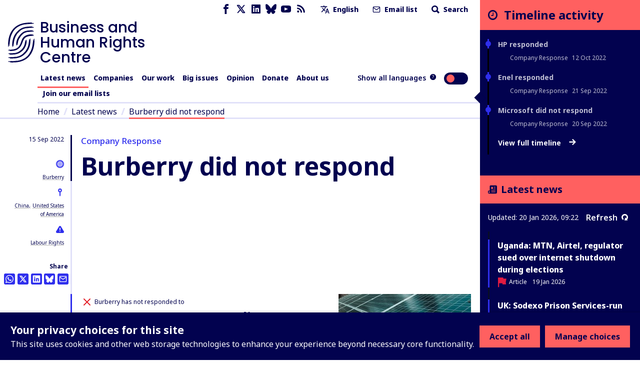

--- FILE ---
content_type: image/svg+xml
request_url: https://www.business-humanrights.org/static/dist/assets/42e17ee4b34854a62a8ec1177cc57ffb.42e17ee4b348.svg
body_size: 6584
content:
<svg xmlns="http://www.w3.org/2000/svg" id="Layer_1" viewBox="370.56 266.92 338.87 511.38">
<defs>
<style>.st0{fill:#02024f}</style>
</defs>
<path d="M688.13 283.03c-2.2-.16-4.4-.41-6.58-.49-20.19-1.08-40.43-.75-61.06.93-20.64 1.69-41.68 4.97-63.23 10.59-15.08 3.94-30.87 9.57-45.76 17.03-14.8 7.63-28.56 17.05-40.35 27.06 14.07-11.76 29.94-21.66 46.9-29.47s34.93-13.67 53.26-17.71c18.36-3.94 36.99-6.24 55.44-7.39 18.48-1.02 36.79-.74 54.62.33-3.62.49-7.58.93-11.88 1.23-2.15.15-4.39.26-6.71.35-2.32.15-4.73.27-7.22.33-24.03.11-47.69 1.89-70.63 6.05-.08-.44-.25-1.3-.33-1.73-4.07.89-8.11 1.77-12.13 2.65-3.98 1.06-7.93 2.11-11.88 3.15-3.98.93-7.8 2.3-11.67 3.49-3.85 1.25-7.75 2.33-11.46 3.87-15.2 5.28-29.49 12.38-43 20.65l-5.02 3.19c-1.69 1.04-3.36 2.12-4.91 3.35l-9.52 7.15c-5.96 5.24-12.07 10.37-17.4 16.35l-4.13 4.36c-1.32 1.51-2.56 3.13-3.84 4.69-2.53 3.16-5.06 6.33-7.61 9.51-2.32 3.34-4.57 6.75-6.85 10.14-1.11 1.72-2.32 3.38-3.35 5.15-1 1.79-2 3.59-3 5.39 1.4-1.89 1-.5.99.06-.08.14-.16.27-.24.4.08-.13.15-.26.24-.4 0 .5.3.38 2.38-3.12-2.09 3.5-2.39 3.62-2.38 3.12l3.07-5.2c1.1-1.68 2.28-3.31 3.41-4.96 2.29-3.29 4.58-6.56 6.86-9.82 2.51-3.09 5.02-6.18 7.52-9.25 1.26-1.53 2.48-3.09 3.76-4.59l4.04-4.25 4.03-4.24 2.01-2.12 2.17-1.95 8.68-7.78c6.17-4.71 12.19-9.61 18.85-13.62l4.88-3.16c1.63-1.04 3.39-1.89 5.08-2.85 3.44-1.82 6.77-3.82 10.29-5.5 3.55-1.62 7.1-3.24 10.66-4.87 3.55-1.64 7.31-2.84 10.97-4.29l5.52-2.09 5.68-1.74c3.81-1.12 7.55-2.43 11.43-3.4 3.88-.95 7.78-1.9 11.69-2.85 3.89-1.02 7.93-1.57 11.9-2.38-24.76 4.75-48.77 12.13-70.6 23.5-21.76 11.41-41.39 26.45-57.47 44.93-16.24 18.67-29.48 39.87-39.2 62.87-1.18 2.89-2.51 5.72-3.58 8.67l-3.11 8.89-1.55 4.45-1.3 4.55-2.61 9.12c-2.96 12.34-5.65 24.86-7.18 37.76-.72 4.35-1.48 13.2-1.95 17.61-2.86 17.61-3.73 35.59-3.93 53.71-2.1-4.55-6.95 13.52-5.31-22.74-.44-.01-1.33-.04-1.77-.05-1.6 18.13-3.71 30.63-5.84 34-2.08 3.36-4.04-2.27-4.65-20.55-.59-20.56.34-44.98 4.17-70.42 3.68-25.45 11.12-51.72 21.18-75.72 14.99-34.79 37.35-66.66 67.62-90.44 20.88-15.99 45.28-28.93 70.89-37.6 25.65-8.57 52.22-13.31 77.59-15.11 4.61-.36 10.07-1.03 15.83-1.34 2.88-.21 5.83-.43 8.78-.64 2.95-.25 5.9-.43 8.78-.49 5.76-.2 11.23-.37 15.84-.42 4.6.11 8.34.31 10.64.66 6.6.69 6.83 1.64 5.81 2.68-30.08-.68-60.22.83-89.72 5.48-18.08 2.89-36.05 6.97-53.59 12.75-17.49 5.94-34.46 13.7-50.36 23.46 15.65-9.38 32.42-17.12 49.92-23.05 17.53-5.84 35.65-10.09 54.04-13.16 29.46-4.43 59.22-5.59 88.76-4.64-1.1.89-2.14 1.83-.36 2.72 0 0 2.28.02 5.12.04 2.84.11 6.25.25 8.52.34 18.11 2.94 13.29 5.85 4.23 7.7-2.35.35-4.99.74-7.79 1.15Z" class="st0"/>
<path d="M690.23 333.43c-1.84-.12-3.68-.25-5.49-.37-8.42-.52-16.82-.43-25.3-.55-4.23.08-8.46.25-12.72.39-2.13.08-4.26.15-6.41.23-2.14.1-4.26.32-6.41.48-17.18 1.1-34.63 3.59-52.4 8.1-12.44 3.13-25.36 8.02-37.18 14.92-11.85 6.85-22.45 15.71-31.76 24.66 11.18-10.47 23.45-19.8 37.06-26.85 13.57-7.11 28.35-11.95 43.47-15.19 15.15-3.22 30.69-4.57 46.01-5.43 7.71-.14 15.34-.41 22.93-.26 7.61.26 15.11.3 22.56.87-6.05.84-13.17 1.96-21.51 2-20 .12-39.69 1.14-58.66 4.26-.08-.44-.23-1.3-.31-1.73-13.48 2.7-26.36 6.27-38.62 10.9-12.29 4.62-23.61 11-34.19 18.63-10.57 7.67-20.28 16.76-29.49 26.68-2.27 2.53-4.54 5.07-6.81 7.61-2.2 2.58-4.23 5.23-6.34 7.86l-3.13 3.98c-1 1.36-1.9 2.79-2.86 4.19-1.86 2.83-3.8 5.62-5.57 8.52 1.25-1.5.91-.34.94.15-.07.11-.13.22-.2.33.06-.11.13-.21.2-.33.02.45.25.33 2.23-2.4-1.98 2.73-2.2 2.84-2.23 2.4 1.91-2.74 3.81-5.46 5.7-8.17.97-1.34 1.86-2.74 2.88-4.03l3.13-3.84c2.1-2.55 4.11-5.12 6.27-7.64l6.7-7.45c9.02-9.74 18.4-18.75 28.6-26.42 20.23-15.65 44.57-24.4 70.97-28.83-20.44 3.64-40.02 9.75-57.14 20.11l-6.35 4c-2.11 1.34-4.06 2.95-6.11 4.4-4.13 2.84-7.85 6.35-11.75 9.55-7.48 6.94-14.76 14.19-21.66 22.11-13.75 15.41-25.56 32.15-34.14 50.94-8.56 18.72-14.55 38.85-17.61 60.01-.25 1.8-.72 4.49-1.05 7.22-.3 2.73-.61 5.46-.81 7.28-2.83 14.47-3.77 29.36-3.99 44.37-2.09-3.79-6.97 11.2-5.28-18.92-.44-.02-1.33-.05-1.77-.07-1.64 15.05-3.74 25.45-5.86 28.25-2.07 2.78-4.06-1.89-4.65-17.15-.58-17.16.49-37.63 4.12-58.89 3.78-21.25 10.52-43.14 19.62-63 6.75-14.4 15.22-27.97 24.95-40.5l7.54-9.2 7.82-8.59c5.36-5.64 10.91-11.17 16.9-16.36 16.25-14.38 36.3-27.22 57.94-34.78 21.63-7.63 44.04-11.02 65.19-12.11 3.85-.18 8.41-.77 13.2-1 4.78-.29 9.82-.59 14.61-.88 9.57-.4 18.17-.38 22 .2 5.48.61 5.68 1.65 4.84 2.66-24.99-.25-50.03.6-74.7 4.13-15.11 2.21-30.28 5.17-44.93 10.47-14.64 5.22-28.7 12.56-41.39 21.69a175.4 175.4 0 0 1 41.03-21.33c14.64-5.29 29.92-8.47 45.29-10.83 24.64-3.31 49.36-3.83 73.91-3.3-.9.89-1.77 1.81-.28 2.72 0 0 7.56.14 11.35.2 15.09 2.49 11.14 5.51 3.62 7.59-1.96.41-4.16.87-6.48 1.35Z" class="st0"/>
<path d="M692.63 382.96c-1.4-.12-2.81-.24-4.19-.35-6.44-.53-12.83-.52-19.31-.68-3.24-.1-6.45.08-9.71.13-3.24.11-6.53.1-9.79.33-13.09.72-26.42 2.18-40.07 5-9.63 1.72-19.5 5.21-28.65 9.97-9.17 4.76-17.47 11.01-24.74 17.53 8.72-7.62 18.28-14.21 28.81-18.99 10.51-4.83 21.9-7.91 33.49-9.91 23.23-4.03 47.19-3.72 69.85-2.01-4.62.89-10.06 1.86-16.41 1.89-15.24-.11-30.29.23-44.73 2.27-.07-.44-.19-1.31-.26-1.74-20.56 3.68-39.52 9.14-55.92 19.85-8.18 5.37-15.69 11.99-22.82 19.34-3.58 3.63-7 7.6-10.4 11.55-1.6 2.03-3.21 4.06-4.84 6.12-.79 1.03-1.59 2.06-2.39 3.1-.74 1.07-1.48 2.15-2.22 3.23 1.09-1.04.84-.11.88.31l-.18.24.18-.24c.03.37.29.36 1.85-1.7-1.57 2.06-1.82 2.07-1.85 1.7l2.3-3.07 2.45-2.96c1.63-1.97 3.25-3.93 4.87-5.88 3.4-3.82 6.77-7.7 10.28-11.25 6.97-7.18 14.14-13.84 22.04-19.16 7.88-5.35 16.41-9.52 25.5-12.68 2.3-.72 4.61-1.45 6.93-2.18 2.36-.64 4.78-1.14 7.17-1.72l3.61-.84 3.71-.61c2.47-.41 4.96-.82 7.45-1.23-15.65 2.19-30.49 6.37-43.67 13.4l-2.49 1.28-2.38 1.49-4.75 2.97-4.54 3.36-2.27 1.68-2.17 1.86-4.35 3.71-4.19 4.01c-2.84 2.59-5.45 5.6-8.19 8.39-10.8 11.74-20.74 23.95-28.88 37.36l-3.03 5.03-2.74 5.17-1.37 2.59-1.22 2.66-2.43 5.33c-2.98 7.21-5.43 14.66-7.31 22.34-.56 2.64-1.73 7.92-2.08 10.63-3.07 10.54-4.2 21.74-4.45 33.09-1.08-1.45-2.78.65-4.05.27-.64-.2-1.16-1.01-1.41-3.22-.26-2.21-.27-5.81.29-11.51-.44-.03-1.33-.08-1.77-.11-1.8 11.44-3.86 19.4-5.98 21.54-2.05 2.12-4.1-1.44-4.61-13.28-.2-6.66-.02-13.98.83-21.73.76-7.74 2.26-15.91 4.48-24.09 4.29-16.48 12.07-32.61 20.61-46.98 6.37-10.38 13.49-20.21 21.32-29.29 7.74-8.99 16-17.72 25.64-25.49 6.51-5.42 14-10.22 21.7-14.64l5.99-2.99c1.01-.49 1.99-1.02 3.01-1.46l3.1-1.26 6.21-2.5 6.34-2.01c16.96-5.21 34.23-7.19 50.46-7.52 5.97-.34 13.97-.79 21.31-1.2 7.32-.17 13.91-.22 16.83.42 4.19.69 4.34 1.65 3.69 2.69-19.11-.29-38.25.12-57.22 2.34-11.64 1.14-23.33 3.27-34.79 6.71-11.46 3.41-22.68 8.4-32.91 14.99 10.1-6.29 21.19-11.21 32.63-14.66 11.44-3.5 23.23-5.74 35.06-7.03 18.95-2 37.83-2.09 56.61-1.5-.7.89-1.36 1.82-.23 2.72 0 0 5.78.11 8.67.17 11.52 2.44 8.47 5.48 2.71 7.58-1.47.42-3.12.9-4.95 1.37ZM386.54 761.47c2.19.22 4.39.52 6.57.66 20.16 1.6 40.39 1.8 61.07.64 20.67-1.16 41.79-3.89 63.48-8.95 15.17-3.55 31.1-8.77 46.18-15.84 14.99-7.25 28.99-16.31 41.03-26.01-14.37 11.39-30.49 20.88-47.64 28.25-17.16 7.37-35.27 12.77-53.7 16.33-18.45 3.47-37.14 5.28-55.62 5.96-18.5.54-36.79-.21-54.59-1.73 3.63-.4 7.6-.73 11.91-.92 2.15-.1 4.4-.15 6.72-.18 2.32-.09 4.73-.15 7.23-.15 24.02.51 47.72-.66 70.76-4.23l.28 1.74c4.09-.78 8.15-1.56 12.2-2.33 4-.95 7.99-1.9 11.96-2.85 4.01-.83 7.86-2.09 11.75-3.19 3.88-1.15 7.81-2.13 11.55-3.57 15.33-4.89 29.8-11.61 43.52-19.54l5.1-3.06c1.72-1 3.41-2.03 4.99-3.23l9.7-6.9c6.09-5.08 12.33-10.05 17.81-15.9l4.24-4.25c1.36-1.48 2.64-3.06 3.96-4.59 2.61-3.09 5.22-6.2 7.85-9.31 2.41-3.28 4.75-6.63 7.11-9.96 1.16-1.69 2.4-3.32 3.49-5.06 1.04-1.76 2.09-3.53 3.14-5.31-1.45 1.85-1.01.48-.99-.08.09-.14.17-.27.25-.39-.08.13-.16.26-.25.39.02-.51-.29-.38-2.46 3.06 2.18-3.44 2.49-3.56 2.46-3.06l-3.2 5.12c-1.14 1.65-2.36 3.25-3.54 4.87-2.38 3.22-4.75 6.44-7.11 9.64-2.59 3.03-5.18 6.05-7.75 9.06-1.3 1.5-2.56 3.03-3.88 4.49l-4.15 4.15-4.14 4.14-2.07 2.07-2.22 1.89c-2.96 2.52-5.92 5.04-8.87 7.56-6.29 4.55-12.43 9.29-19.19 13.13l-4.96 3.04c-1.66 1-3.44 1.81-5.15 2.72-3.48 1.73-6.87 3.65-10.43 5.23-3.59 1.53-7.18 3.06-10.78 4.59-3.59 1.54-7.38 2.65-11.07 4l-5.58 1.95-5.72 1.6c-3.83 1.02-7.61 2.24-11.51 3.11-3.91.85-7.82 1.7-11.76 2.55-3.91.92-7.96 1.36-11.96 2.07 24.87-4.11 49.07-10.87 71.18-21.68 22.05-10.85 42.06-25.38 58.61-43.44 16.72-18.24 30.49-39.09 40.81-61.84 1.25-2.86 2.66-5.65 3.8-8.57l3.34-8.81 1.67-4.41 1.42-4.52c.95-3.01 1.9-6.03 2.85-9.05 3.28-12.26 6.28-24.71 8.15-37.56.83-4.33 1.82-13.16 2.4-17.55 3.31-17.53 4.65-35.48 5.32-53.59 1.98 4.6 7.3-13.34 4.72 22.87.44.03 1.33.07 1.77.1 2.07-18.09 4.5-30.53 6.71-33.84 2.17-3.3 3.98 2.38 4.12 20.66.06 20.57-1.5 44.95-5.98 70.28-4.33 25.35-12.45 51.42-23.12 75.15-15.88 34.39-39.06 65.67-69.92 88.67-21.28 15.45-46.01 27.76-71.83 35.76-25.86 7.91-52.55 11.96-77.95 13.1-4.62.24-10.1.77-15.86.94-2.88.14-5.84.28-8.79.42-2.96.17-5.91.28-8.79.27-5.76.06-11.24.08-15.85.01-4.6-.23-8.33-.52-10.62-.93-6.58-.86-6.79-1.81-5.74-2.83 30.05 1.45 60.22.73 89.83-3.17 18.15-2.42 36.22-6.04 53.9-11.36 17.63-5.49 34.8-12.81 50.95-22.15-15.89 8.97-32.85 16.28-50.49 21.75-17.67 5.38-35.89 9.17-54.36 11.76-29.57 3.67-59.34 4.06-88.85 2.35 1.12-.87 2.19-1.77.43-2.71l-5.12-.18c-2.84-.19-6.24-.41-8.51-.56-18.03-3.4-13.14-6.19-4.03-7.81 2.36-.29 5-.61 7.82-.95Z" class="st0"/>
<path d="M385.74 711.01c1.83.17 3.67.34 5.48.51 4.21.4 8.4.54 12.61.69l12.67.41c4.23.01 8.46-.09 12.72-.15 4.26-.05 8.55-.12 12.83-.47 4.29-.29 8.61-.57 12.96-.86 4.32-.5 8.67-1 13.07-1.51 8.74-1.26 17.64-2.67 26.55-4.89 12.51-2.92 25.67-7.33 37.67-14.02 12.08-6.53 23.12-14.83 32.8-23.37-11.6 10-24.3 18.8-38.17 25.44-13.85 6.69-28.76 11.22-43.96 14.21-3.82.65-7.65 1.3-11.46 1.95-3.84.51-7.72.86-11.56 1.29l-5.76.59-5.8.3-11.54.57c-7.71-.03-15.34.13-22.93-.19l-11.33-.57c-3.75-.19-7.48-.39-11.2-.79 1.51-.2 3.1-.37 4.75-.54 1.65-.21 3.37-.4 5.17-.55 3.59-.31 7.46-.48 11.62-.44 19.99.28 39.69-.41 58.74-3.21l.28 1.74c13.51-2.57 26.5-5.84 38.96-10.16 12.34-4.57 24.02-10.38 34.93-17.62 10.91-7.22 21.05-15.82 30.55-25.48 2.44-2.32 4.71-4.9 7.06-7.36l3.48-3.76 3.24-3.87c2.14-2.61 4.36-5.16 6.4-7.86 1.92-2.77 3.85-5.55 5.81-8.37-1.35 1.41-.96.28-.95-.21.08-.11.16-.21.23-.31-.07.1-.15.2-.23.31.01-.43-.28-.37-2.29 2.32 2.01-2.69 2.31-2.76 2.29-2.32-1.98 2.69-3.94 5.36-5.9 8.02-2.08 2.58-4.28 5.05-6.41 7.56l-3.21 3.75-3.44 3.66c-2.32 2.4-4.56 4.93-6.94 7.21-9.28 9.5-19.11 17.98-29.65 25.24-10.56 7.2-21.81 13.27-33.93 17.63-2.98 1.2-6.14 2-9.21 3.03l-4.64 1.46-4.78 1.13c-3.2.72-6.36 1.59-9.62 2.21-3.28.55-6.56 1.11-9.87 1.66 20.56-3.24 40.2-9.25 57.89-18.83 17.54-9.87 33.12-23.05 47.44-38.29l5.39-5.7c1.76-1.91 3.35-3.88 5.04-5.81l5-5.83 4.56-6.16c1.48-2.08 3.15-4.04 4.48-6.22l4.12-6.47 2.07-3.24 1.83-3.38 3.67-6.76c1.21-2.26 2.17-4.66 3.27-6.98 1.03-2.36 2.25-4.63 3.09-7.08 1.83-4.83 3.77-9.63 5.19-14.65 3.2-9.9 5.43-20.22 7.15-30.74.28-1.8.69-4.5 1.11-7.2.31-2.73.63-5.46.83-7.28 2.92-14.46 3.93-29.38 4.43-44.49 2.05 3.84 7.1-11.09 5.03 19.06l1.77.08c3.4-30.17 9.91-41.23 10.64-10.96.29 17.09-.73 37.56-4.6 58.86-4.04 21.26-11 43.29-21.07 62.79-1.91 3.5-3.63 7.12-5.71 10.52l-6.34 10.15c-4.64 6.46-9.19 13.05-14.52 18.94-5.14 6.18-10.46 11.65-15.99 17.17-2.84 2.7-5.59 5.45-8.53 8.07-2.99 2.58-5.95 5.18-9.01 7.69-17.07 13.51-37.24 25.78-59.1 32.64-21.73 7.17-44.19 10.27-65.39 10.99-3.86.11-8.43.65-13.23.77l-14.65.61c-9.59.2-18.21 0-22.03-.67-5.48-.73-5.65-1.78-4.79-2.77 25.01.83 50.11.42 74.85-2.74 15.15-1.95 30.39-4.64 45.11-9.68 14.73-4.87 28.98-11.68 42.04-20.27-12.88 8.25-26.96 14.99-41.67 19.92-14.7 5.09-30.07 7.91-45.48 10.04-24.72 2.94-49.48 3.01-74.05 1.92.93-.86 1.81-1.77.34-2.71l-11.35-.48c-15.04-2.85-11.01-5.78-3.43-7.68 1.97-.36 4.18-.77 6.51-1.19Z" class="st0"/>
<path d="M384.76 661.44c1.42.15 2.84.31 4.24.46 6.52.69 13.01.77 19.58 1.07 3.28.14 6.55.01 9.85.01 3.29-.08 6.63.03 9.94-.21 13.31-.53 26.85-2 40.79-4.72 9.83-1.67 19.96-5.07 29.53-9.57 9.57-4.53 18.54-10.27 26.45-16.4-9.54 7.03-19.74 13.16-30.67 17.77-10.94 4.6-22.58 7.62-34.39 9.57-23.68 3.92-47.99 3.41-70.93 1.14 4.71-.76 10.24-1.66 16.68-1.56 15.45.36 30.72.19 45.43-1.76.06.44.18 1.31.25 1.74 20.93-3.61 40.35-9.02 57.86-19.08 8.72-5.06 17-11.12 24.98-17.9 3.99-3.39 7.9-6.98 11.78-10.69 1.92-1.84 3.58-3.72 5.38-5.6 1.82-1.83 3.42-3.87 4.99-5.93-1.14.96-.84.06-.86-.36l.19-.22-.19.22c0-.37-.27-.37-1.93 1.55 1.67-1.93 1.92-1.92 1.93-1.55l-2.45 2.89c-.84.94-1.76 1.8-2.64 2.7-1.81 1.78-3.45 3.56-5.37 5.34-3.87 3.57-7.73 7.08-11.63 10.4-7.81 6.66-15.78 12.72-24.2 17.83-8.47 5.01-17.42 8.98-26.82 12.06-2.38.7-4.76 1.41-7.15 2.11-2.41.64-4.9 1.11-7.35 1.68l-3.69.82-3.78.6c-2.53.39-5.06.79-7.61 1.18 15.93-2.12 31.13-6.25 45.03-12.97 13.99-6.57 26.44-16.19 38.57-26.87 3.04-2.64 6.04-5.48 9.05-8.21l4.1-4.12c1.36-1.38 2.79-2.7 4-4.21 2.51-2.94 5.12-5.81 7.32-9.01 1.12-1.58 2.37-3.07 3.4-4.72l3.12-4.93c1.1-1.61 1.96-3.37 2.9-5.08.9-1.74 1.93-3.4 2.73-5.2 1.64-3.58 3.36-7.12 4.7-10.87 1.54-3.66 2.65-7.52 3.92-11.32 1.04-3.9 2.23-7.76 3.03-11.78.29-1.36.79-3.39 1.17-5.45.37-2.07.74-4.14.98-5.52 3.17-10.87 4.65-22.28 5.23-33.8 1.04 1.5 2.8-.58 4.05-.16 1.22.42 2.09 3.41.68 15.01l1.76.16c2.13-11.58 4.43-19.61 6.61-21.74 2.1-2.12 4.06 1.59 4.22 13.63.07 13.52-1.73 29.56-5.79 46.1-4.26 16.49-10.94 33.43-20.02 48.28-6.56 10.8-14.56 20.83-23.78 29.48-8.75 8.17-17.92 16.12-28.2 23.1-7 4.85-14.68 9.26-22.65 13.26-4.09 1.81-8.09 3.86-12.34 5.31l-6.31 2.36-6.43 1.91c-17.19 4.99-34.76 6.98-51.29 7.14-6.03.34-14.23.58-21.72.93-7.46.06-14.17-.04-17.13-.73-4.25-.76-4.38-1.75-3.7-2.76 19.44.72 38.94.55 58.25-1.56 5.94-.44 11.84-1.48 17.77-2.37 2.96-.51 5.89-1.23 8.83-1.84 1.47-.34 2.96-.59 4.41-1l4.37-1.25c11.65-3.27 23.08-7.91 33.75-13.89-21.11 11.45-45.07 17.98-69.13 20.36-19.28 1.89-38.52 1.73-57.61.74.73-.87 1.42-1.79.29-2.71 0 0-5.87-.25-8.81-.38-11.65-2.72-8.47-5.68-2.58-7.65 1.5-.39 3.19-.82 5.06-1.25Z" class="st0"/>
<path d="M385.06 615.56c1.83.12 3.66.25 5.47.37 16.58 1 32.91.97 49.24-1.83 16.27-2.75 32.47-8.18 47.37-17.67 5.22-3.29 10.4-7.13 15.09-11.69 2.45-2.17 4.61-4.69 6.88-7.1 1.11-1.24 2.11-2.58 3.17-3.86 1.04-1.3 2.12-2.58 3.05-3.98 7.88-10.86 13.82-23.01 18.41-34.87-5.71 13.91-12.67 27.4-22.26 38.93-9.32 11.7-21.18 21.17-34.32 28-13.22 6.75-27.75 10.63-42.39 12.38-14.69 1.77-29.4 1.39-44.07.33 5.99-.94 12.98-1.67 20.97-1.94 9.63-.11 19.07-.8 28.23-2.37 9.16-1.53 18.06-3.88 26.41-7.31.17.41.51 1.22.68 1.62 23.83-10.51 42.77-28.16 55.25-50.57 12.97-21.97 17.98-49.09 31.44-75.61-1.2 1.74-.93.47-.97-.06.07-.13.13-.25.2-.37-.06.12-.13.24-.2.37-.03-.47-.32-.35-2.07 2.93 1.75-3.28 2.04-3.4 2.07-2.93-14.06 25.94-18.82 52.81-31.09 74.37-11.78 22.03-30.07 39.85-53.4 49.45 18.1-7.49 33.28-20.27 44.54-36.17 5.65-7.95 10.36-16.63 14.32-25.73 3.9-9.16 7.18-18.97 10.77-29.02 3.62-10.03 7.48-20.34 12.78-30.37 5.19-10.04 11.92-19.75 20.29-28.12s18.38-15.11 28.97-20.16c10.62-5.06 21.84-8.44 33.15-10.7 1.92-.48 4.82-.86 7.72-1.37 2.9-.52 5.8-.89 7.73-1.08 15.62-.54 30.88-.38 46.07.12-1.93 1.03.86 2.81.33 4.06-.26.63-1.33 1.12-4.21 1.33-2.88.34-7.56.28-15.06.19 0 .44.03 1.33.03 1.77 14.96.87 25.02 3.72 27.65 5.82 2.66 2.24-2.12 3.82-16.61 4.36-4.07.21-8.32.25-12.66.57-2.18.12-4.39.23-6.62.35-2.22.19-4.48.38-6.75.57-9.1.8-18.57 1.94-27.9 4.1-18.64 4.11-37.01 12.29-49.07 25.97-9.01 9.66-15.48 21.66-20.85 34.74-5.43 13.08-9.79 27.26-16.09 41.56-4.48 9.81-9.65 19.75-16.11 29.07-6.42 9.34-14.1 18.1-22.93 25.59-8.81 7.51-18.72 13.7-29.08 18.34-10.39 4.6-21.19 7.59-31.78 9.38-7.68 1.43-18.24 3.05-27.84 3.69-9.6.7-18.17.63-21.93-.07-5.41-.69-5.58-1.66-4.75-2.69 24.54.71 50.03-.72 73.76-9.1 14.59-4.86 28.34-12.66 40.21-22.73 11.79-10.16 21.68-22.48 29.32-35.92-7.62 13.06-17.39 25.23-29.11 35.45-11.82 10.09-25.6 18.12-40.42 23.19-23.75 8.15-48.87 9.23-72.97 8.26.9-.89 1.76-1.82.3-2.72 0 0-7.44-.12-11.16-.19-7.38-1.2-10.28-2.27-10.38-3.63-.1-1.31 2.8-2.82 6.66-3.93 1.94-.44 4.14-.93 6.54-1.4Z" class="st0"/>
</svg>


--- FILE ---
content_type: application/javascript; charset=UTF-8
request_url: https://www.business-humanrights.org/cdn-cgi/challenge-platform/scripts/jsd/main.js
body_size: 8090
content:
window._cf_chl_opt={AKGCx8:'b'};~function(m7,sC,sf,sD,sz,sa,sE,sU,m1,m2){m7=o,function(N,d,mf,m6,s,m){for(mf={N:341,d:280,s:359,m:427,J:457,A:418,v:239,x:389,H:270,K:426,i:345},m6=o,s=N();!![];)try{if(m=-parseInt(m6(mf.N))/1*(-parseInt(m6(mf.d))/2)+parseInt(m6(mf.s))/3+parseInt(m6(mf.m))/4*(parseInt(m6(mf.J))/5)+parseInt(m6(mf.A))/6*(-parseInt(m6(mf.v))/7)+parseInt(m6(mf.x))/8+-parseInt(m6(mf.H))/9+-parseInt(m6(mf.K))/10*(-parseInt(m6(mf.i))/11),d===m)break;else s.push(s.shift())}catch(J){s.push(s.shift())}}(S,907846),sC=this||self,sf=sC[m7(252)],sD=null,sz=sj(),sa=function(A1,A0,Ja,Jj,mi,d,s,m,J){return A1={N:455,d:322,s:463,m:464,J:417,A:300,v:447},A0={N:339,d:445,s:375,m:424,J:468,A:438,v:388,x:353,H:462,K:295,i:250,h:279,Z:405,e:339,n:444,Y:323,I:330,V:472,P:339,b:274,g:339,Q:401,R:373,k:431,W:258,X:339,G:414,C:295,f:414,D:339,F:449,O:284,B:332,y:284,l:237,M:416,L:392,j:377},Ja={N:304,d:464,s:329,m:268,J:284,A:334},Jj={N:329,d:284,s:414,m:404,J:281,A:327,v:441,x:404,H:294,K:309,i:339,h:404,Z:419,e:295,n:419,Y:432,I:402,V:258,P:419,b:295,g:274,Q:400,R:256,k:319,W:409,X:308,G:369,C:404,f:281,D:327,F:432,O:419,B:451,y:422,l:296,M:329,L:283,j:456,z:400,a:295,E:373,U:363,T:295,c:272,S0:435,S1:295,S2:428,S3:388,S4:260,S5:471,S6:259,S7:352,S8:379,S9:431},mi=m7,d={'fCloa':function(A,H){return H==A},'gAaXz':function(A,H){return A+H},'EfULl':mi(A1.N),'FQWcX':function(A,H){return A>H},'LrtWA':function(A,H){return A<<H},'cLuSA':function(A,H){return A==H},'fdkAU':function(A,x){return A(x)},'CrhlR':function(A,H){return A==H},'WEFkQ':function(A,H){return H|A},'GspCz':function(A,H){return A<<H},'pXgye':function(A,H){return A-H},'lWzrl':function(A,x){return A(x)},'GJpaw':function(A,H){return A!==H},'kHfIl':function(A,H){return H===A},'nvBIk':mi(A1.d),'lybxg':mi(A1.s),'ZNrLK':function(A,H){return A-H},'uiZdx':function(A,H){return A<<H},'sIRsy':function(A,H){return A<H},'MQMDN':function(A,H){return A|H},'Ctwwo':function(A,H){return A|H},'IfKFu':function(A,H){return A==H},'hCMXc':function(A,H){return A==H},'jODTI':function(A,H){return A<H},'uBvBb':function(A,H){return A==H},'goQss':function(A,H){return A-H},'MkxUa':function(A,H){return A==H},'aAivX':function(A,H){return H==A},'bjzfD':function(A,x){return A(x)},'QlwmO':mi(A1.m),'rPfjj':function(A,H){return A==H},'VVyyh':function(A,H){return H!=A},'kliOt':function(A,H){return A*H},'srxPf':function(A,H){return A<H},'zDGXc':function(A,H){return A&H},'PCbIP':function(A,H){return H*A},'tIgaX':function(A,x){return A(x)},'UVldP':function(A,H){return A*H},'tLdPb':function(A,H){return H!==A},'GtZtG':mi(A1.J),'elmWq':function(A,H){return A==H},'piRvs':function(A,x){return A(x)},'yybuf':function(A,H){return A*H},'XJPha':function(A,H){return A<H},'aNNco':function(A,H){return H!=A}},s=String[mi(A1.A)],m={'h':function(A,JM){return JM={N:263,d:414},A==null?'':m.g(A,6,function(x,mh){return mh=o,mh(JM.N)[mh(JM.d)](x)})},'g':function(A,x,H,mZ,K,i,Z,Y,I,V,P,Q,R,W,X,G,C,D,F,O){if(mZ=mi,d[mZ(Jj.N)](null,A))return'';for(i={},Z={},Y='',I=2,V=3,P=2,Q=[],R=0,W=0,X=0;X<A[mZ(Jj.d)];X+=1)if(G=A[mZ(Jj.s)](X),Object[mZ(Jj.m)][mZ(Jj.J)][mZ(Jj.A)](i,G)||(i[G]=V++,Z[G]=!0),C=d[mZ(Jj.v)](Y,G),Object[mZ(Jj.x)][mZ(Jj.J)][mZ(Jj.A)](i,C))Y=C;else for(D=d[mZ(Jj.H)][mZ(Jj.K)]('|'),F=0;!![];){switch(D[F++]){case'0':I--;continue;case'1':Y=String(G);continue;case'2':I==0&&(I=Math[mZ(Jj.i)](2,P),P++);continue;case'3':i[C]=V++;continue;case'4':if(Object[mZ(Jj.h)][mZ(Jj.J)][mZ(Jj.A)](Z,Y)){if(256>Y[mZ(Jj.Z)](0)){for(K=0;K<P;R<<=1,x-1==W?(W=0,Q[mZ(Jj.e)](H(R)),R=0):W++,K++);for(O=Y[mZ(Jj.n)](0),K=0;d[mZ(Jj.Y)](8,K);R=R<<1.14|O&1.72,x-1==W?(W=0,Q[mZ(Jj.e)](H(R)),R=0):W++,O>>=1,K++);}else{for(O=1,K=0;K<P;R=d[mZ(Jj.I)](R,1)|O,d[mZ(Jj.V)](W,x-1)?(W=0,Q[mZ(Jj.e)](H(R)),R=0):W++,O=0,K++);for(O=Y[mZ(Jj.P)](0),K=0;16>K;R=O&1|R<<1.13,x-1==W?(W=0,Q[mZ(Jj.b)](d[mZ(Jj.g)](H,R)),R=0):W++,O>>=1,K++);}I--,d[mZ(Jj.Q)](0,I)&&(I=Math[mZ(Jj.i)](2,P),P++),delete Z[Y]}else for(O=i[Y],K=0;K<P;R=d[mZ(Jj.R)](d[mZ(Jj.k)](R,1),O&1.67),W==d[mZ(Jj.W)](x,1)?(W=0,Q[mZ(Jj.b)](d[mZ(Jj.X)](H,R)),R=0):W++,O>>=1,K++);continue}break}if(d[mZ(Jj.G)]('',Y)){if(Object[mZ(Jj.C)][mZ(Jj.f)][mZ(Jj.D)](Z,Y)){if(d[mZ(Jj.F)](256,Y[mZ(Jj.O)](0))){if(d[mZ(Jj.B)](d[mZ(Jj.y)],d[mZ(Jj.l)]))return null;else{for(K=0;K<P;R<<=1,d[mZ(Jj.M)](W,d[mZ(Jj.L)](x,1))?(W=0,Q[mZ(Jj.b)](H(R)),R=0):W++,K++);for(O=Y[mZ(Jj.O)](0),K=0;8>K;R=d[mZ(Jj.j)](R,1)|O&1.9,d[mZ(Jj.z)](W,x-1)?(W=0,Q[mZ(Jj.a)](H(R)),R=0):W++,O>>=1,K++);}}else{for(O=1,K=0;d[mZ(Jj.E)](K,P);R=d[mZ(Jj.U)](d[mZ(Jj.j)](R,1),O),x-1==W?(W=0,Q[mZ(Jj.T)](H(R)),R=0):W++,O=0,K++);for(O=Y[mZ(Jj.O)](0),K=0;16>K;R=d[mZ(Jj.c)](R<<1.53,1.08&O),d[mZ(Jj.S0)](W,x-1)?(W=0,Q[mZ(Jj.S1)](H(R)),R=0):W++,O>>=1,K++);}I--,d[mZ(Jj.S2)](0,I)&&(I=Math[mZ(Jj.i)](2,P),P++),delete Z[Y]}else for(O=i[Y],K=0;d[mZ(Jj.S3)](K,P);R=d[mZ(Jj.j)](R,1)|O&1,d[mZ(Jj.S4)](W,d[mZ(Jj.S5)](x,1))?(W=0,Q[mZ(Jj.T)](H(R)),R=0):W++,O>>=1,K++);I--,d[mZ(Jj.S6)](0,I)&&P++}for(O=2,K=0;K<P;R=R<<1|1.64&O,d[mZ(Jj.S7)](W,x-1)?(W=0,Q[mZ(Jj.e)](H(R)),R=0):W++,O>>=1,K++);for(;;)if(R<<=1,x-1==W){Q[mZ(Jj.b)](d[mZ(Jj.S8)](H,R));break}else W++;return Q[mZ(Jj.S9)]('')},'j':function(A,Jr,me,x){if(Jr={N:419},me=mi,x={'hfARy':function(H,K,i){return H(K,i)}},d[me(Ja.N)]===me(Ja.d))return d[me(Ja.s)](null,A)?'':d[me(Ja.m)]('',A)?null:m.i(A[me(Ja.J)],32768,function(H,mn){return mn=me,A[mn(Jr.N)](H)});else x[me(Ja.A)](m,J,A)},'i':function(A,x,H,Jc,JT,mt,K,i,Z,Y,I,V,P,Q,R,W,X,G,C,F,D,B,y,z,E){for(Jc={N:392},JT={N:451},mt=mi,K={'HEoXZ':function(O,B){return O+B},'FoWIr':function(O,B){return B===O},'LMuId':function(O,B,mY){return mY=o,d[mY(JT.N)](O,B)}},i=[],Z=4,Y=4,I=3,V=[],R=H(0),W=x,X=1,P=0;3>P;i[P]=P,P+=1);for(G=0,C=Math[mt(A0.N)](2,2),Q=1;d[mt(A0.d)](Q,C);D=W&R,W>>=1,W==0&&(W=x,R=H(X++)),G|=d[mt(A0.s)](d[mt(A0.m)](0,D)?1:0,Q),Q<<=1);switch(G){case 0:for(G=0,C=Math[mt(A0.N)](2,8),Q=1;C!=Q;D=d[mt(A0.J)](R,W),W>>=1,W==0&&(W=x,R=H(X++)),G|=d[mt(A0.A)](d[mt(A0.v)](0,D)?1:0,Q),Q<<=1);F=s(G);break;case 1:for(G=0,C=Math[mt(A0.N)](2,16),Q=1;Q!=C;D=W&R,W>>=1,0==W&&(W=x,R=d[mt(A0.x)](H,X++)),G|=d[mt(A0.H)](0<D?1:0,Q),Q<<=1);F=s(G);break;case 2:return''}for(P=i[3]=F,V[mt(A0.K)](F);;)if(d[mt(A0.i)](mt(A0.h),d[mt(A0.Z)])){if(X>A)return'';for(G=0,C=Math[mt(A0.e)](2,I),Q=1;Q!=C;D=W&R,W>>=1,d[mt(A0.n)](0,W)&&(W=x,R=d[mt(A0.Y)](H,X++)),G|=d[mt(A0.I)](d[mt(A0.V)](0,D)?1:0,Q),Q<<=1);switch(F=G){case 0:for(G=0,C=Math[mt(A0.P)](2,8),Q=1;Q!=C;D=R&W,W>>=1,0==W&&(W=x,R=H(X++)),G|=(0<D?1:0)*Q,Q<<=1);i[Y++]=d[mt(A0.b)](s,G),F=Y-1,Z--;break;case 1:for(G=0,C=Math[mt(A0.g)](2,16),Q=1;d[mt(A0.Q)](Q,C);D=R&W,W>>=1,0==W&&(W=x,R=H(X++)),G|=(d[mt(A0.R)](0,D)?1:0)*Q,Q<<=1);i[Y++]=s(G),F=Y-1,Z--;break;case 2:return V[mt(A0.k)]('')}if(d[mt(A0.W)](0,Z)&&(Z=Math[mt(A0.X)](2,I),I++),i[F])F=i[F];else if(F===Y)F=P+P[mt(A0.G)](0);else return null;V[mt(A0.C)](F),i[Y++]=P+F[mt(A0.f)](0),Z--,P=F,Z==0&&(Z=Math[mt(A0.D)](2,I),I++)}else for(B=Z[mt(A0.F)](E),y=0;y<B[mt(A0.O)];y++)if(z=B[y],K[mt(A0.B)]('f',z)&&(z='N'),W[z]){for(E=0;E<X[B[y]][mt(A0.y)];K[mt(A0.l)](-1,G[z][mt(A0.M)](C[B[y]][E]))&&(z(D[B[y]][E])||F[z][mt(A0.K)](K[mt(A0.L)]('o.',O[B[y]][E]))),E++);}else B[z]=y[B[y]][mt(A0.j)](function(U,mI){return mI=mt,K[mI(Jc.N)]('o.',U)})}},J={},J[mi(A1.v)]=m.h,J}(),sE={},sE[m7(384)]='o',sE[m7(446)]='s',sE[m7(342)]='u',sE[m7(469)]='z',sE[m7(466)]='n',sE[m7(264)]='I',sE[m7(368)]='b',sU=sE,sC[m7(310)]=function(N,s,J,A,Av,AA,AJ,mg,x,K,i,h,Z,Y,I){if(Av={N:348,d:248,s:285,m:277,J:396,A:277,v:399,x:298,H:301,K:467,i:408,h:284,Z:442,e:346,n:286},AA={N:254,d:284,s:314,m:372,J:278},AJ={N:440,d:371,s:404,m:281,J:327,A:295,v:361,x:305},mg=m7,x={'tYIUw':function(V){return V()},'eRelh':mg(Av.N),'uSHVA':function(V,P){return V===P},'vxfvK':function(V,P){return V+P},'gxMbB':mg(Av.d),'bhHGn':function(V,P,g){return V(P,g)}},s===null||s===void 0)return A;for(K=m0(s),N[mg(Av.s)][mg(Av.m)]&&(K=K[mg(Av.J)](N[mg(Av.s)][mg(Av.A)](s))),K=N[mg(Av.v)][mg(Av.x)]&&N[mg(Av.H)]?N[mg(Av.v)][mg(Av.x)](new N[(mg(Av.H))](K)):function(V,mw,P){for(mw=mg,V[mw(AA.N)](),P=0;P<V[mw(AA.d)];x[mw(AA.s)](V[P],V[P+1])?V[mw(AA.m)](x[mw(AA.J)](P,1),1):P+=1);return V}(K),i='nAsAaAb'.split('A'),i=i[mg(Av.K)][mg(Av.i)](i),h=0;h<K[mg(Av.h)];Z=K[h],Y=sc(N,s,Z),i(Y)?(I=Y==='s'&&!N[mg(Av.Z)](s[Z]),x[mg(Av.e)]===J+Z?H(J+Z,Y):I||x[mg(Av.n)](H,J+Z,s[Z])):H(J+Z,Y),h++);return A;function H(V,P,mQ){mQ=mg,x[mQ(AJ.N)]!==mQ(AJ.d)?(Object[mQ(AJ.s)][mQ(AJ.m)][mQ(AJ.J)](A,P)||(A[P]=[]),A[P][mQ(AJ.A)](V)):(Y[mQ(AJ.v)]=J,x[mQ(AJ.x)](A))}},m1=m7(253)[m7(309)](';'),m2=m1[m7(467)][m7(408)](m1),sC[m7(403)]=function(N,s,Ah,Ai,mR,m,J,A,v,x){for(Ah={N:449,d:284,s:454,m:284,J:416,A:459,v:295,x:377},Ai={N:292},mR=m7,m={'GYKKY':function(H,K){return H+K},'imzvS':function(H,K){return H<K},'FYeJd':function(H,K){return H(K)}},J=Object[mR(Ah.N)](s),A=0;A<J[mR(Ah.d)];A++)if(v=J[A],'f'===v&&(v='N'),N[v]){for(x=0;m[mR(Ah.s)](x,s[J[A]][mR(Ah.m)]);-1===N[v][mR(Ah.J)](s[J[A]][x])&&(m[mR(Ah.A)](m2,s[J[A]][x])||N[v][mR(Ah.v)]('o.'+s[J[A]][x])),x++);}else N[v]=s[J[A]][mR(Ah.x)](function(H,mq){return mq=mR,m[mq(Ai.N)]('o.',H)})},m4();function sl(mU,ms,N){return mU={N:374,d:241},ms=m7,N=sC[ms(mU.N)],Math[ms(mU.d)](+atob(N.t))}function sM(mc,mm,d,s,m,J,A,v,x){for(mc={N:356,d:376,s:309,m:356,J:241,A:387},mm=m7,d={},d[mm(mc.N)]=function(H,K){return H-K},s=d,m=mm(mc.d)[mm(mc.s)]('|'),J=0;!![];){switch(m[J++]){case'0':A=sl();continue;case'1':if(s[mm(mc.m)](x,A)>v)return![];continue;case'2':return!![];case'3':v=3600;continue;case'4':x=Math[mm(mc.J)](Date[mm(mc.A)]()/1e3);continue}break}}function m5(m,J,Ak,mC,A,v,x,H){if(Ak={N:434,d:234,s:282,m:234,J:267,A:433,v:266,x:302,H:247,K:355,i:266,h:302,Z:325,e:370,n:247},mC=m7,A={},A[mC(Ak.N)]=mC(Ak.d),v=A,!m[mC(Ak.s)])return;J===mC(Ak.m)?(x={},x[mC(Ak.J)]=mC(Ak.A),x[mC(Ak.v)]=m.r,x[mC(Ak.x)]=v[mC(Ak.N)],sC[mC(Ak.H)][mC(Ak.K)](x,'*')):(H={},H[mC(Ak.J)]=mC(Ak.A),H[mC(Ak.i)]=m.r,H[mC(Ak.h)]=mC(Ak.Z),H[mC(Ak.e)]=J,sC[mC(Ak.n)][mC(Ak.K)](H,'*'))}function S(AW){return AW='RDLAN,MQMDN,cSafa,nDabJ,readyState,oEofX,boolean,GJpaw,detail,mangQ,splice,sIRsy,__CF$cv$params,kliOt,3|0|4|1|2,map,style,bjzfD,location,slDfx,ALKTX,addEventListener,object,Function,removeChild,now,jODTI,4182688MHmErq,gCbvt,toString,HEoXZ,iframe,/b/ov1/0.004408177609485216:1768896632:G0apiipBsFJ6yTSigQgM68WeVGTUY_AdASwhV-gkGtQ/,AdeF3,concat,UKOZb,SSTpq3,Array,CrhlR,aNNco,LrtWA,rxvNi8,prototype,GtZtG,AKGCx8,onerror,bind,pXgye,FDtGu,qUrKc,tRfAf,UcWMH,charAt,WSXhT,indexOf,IlzfD,30hiGZSb,charCodeAt,function,Ggwxj,nvBIk,gBbOM,srxPf,tabIndex,90RbJonn,876YPMQkm,hCMXc,[native code],/invisible/jsd,join,FQWcX,cloudflare-invisible,kktYw,IfKFu,jsd,ontimeout,PCbIP,timeout,eRelh,gAaXz,isNaN,ZnyQx,elmWq,VVyyh,string,DixHYHZpCuR,LRmiB4,keys,wVEsj,kHfIl,_cf_chl_opt,Slcar,imzvS,4|0|2|3|1,uiZdx,20200lGbTaL,KRoFP,FYeJd,chctx,HTJWN,UVldP,AgHtR,SLZWx,PfkSp,number,includes,zDGXc,symbol,GEVhN,goQss,XJPha,success,vhFqt,loading,LMuId,NPvEH,2272711syNoOV,WhRPC,floor,isArray,KkEGY,xhr-error,clientInformation,open,parent,d.cookie,/cdn-cgi/challenge-platform/h/,tLdPb,stringify,document,_cf_chl_opt;JJgc4;PJAn2;kJOnV9;IWJi4;OHeaY1;DqMg0;FKmRv9;LpvFx1;cAdz2;PqBHf2;nFZCC5;ddwW5;pRIb1;rxvNi8;RrrrA2;erHi9,sort,cPYbc,WEFkQ,createElement,cLuSA,MkxUa,uBvBb,ZEnbL,http-code:,IxrEiULOYPDJHVadfCt1uQyFo0mKRshkM7g9AncwbqljzGe2W53vp6N+8S4-$ZBXT,bigint,contentWindow,sid,source,rPfjj,bamdK,2026197CXYYwH,href,Ctwwo,randomUUID,fdkAU,pPyQz,nQovK,getOwnPropertyNames,vxfvK,WAcHP,253286BZGTAC,hasOwnProperty,api,ZNrLK,length,Object,bhHGn,catch,reRDL,jzqrb,error on cf_chl_props,contentDocument,GYKKY,CnwA5,EfULl,push,lybxg,XMLHttpRequest,from,log,fromCharCode,Set,event,qTJaZ,QlwmO,tYIUw,errorInfoObject,/jsd/oneshot/d251aa49a8a3/0.004408177609485216:1768896632:G0apiipBsFJ6yTSigQgM68WeVGTUY_AdASwhV-gkGtQ/,lWzrl,split,pRIb1,GBvxW,xhNDE,getPrototypeOf,uSHVA,cdVSj,display: none,NRVxF,POST,GspCz,status,JBxy9,Abxmo,piRvs,pkLOA2,error,nYmQo,call,TYlZ6,fCloa,yybuf,DOMContentLoaded,FoWIr,ipUrc,hfARy,UHieC,tBllE,QyQrz,random,pow,aUjz8,1hiDECW,undefined,QViHB,BIuyv,900185ieFiDX,gxMbB,KwLuV,rjKvm,navigator,send,CZvaN,aAivX,tIgaX,appendChild,postMessage,GBIyy,onload,UOCzV,1456770MbHKHt,body,onreadystatechange'.split(','),S=function(){return AW},S()}function m0(d,Ao,mb,s,m,J){for(Ao={N:238,d:238,s:396,m:449,J:313},mb=m7,s={},s[mb(Ao.N)]=function(A,v){return A!==v},m=s,J=[];m[mb(Ao.d)](null,d);J=J[mb(Ao.s)](Object[mb(Ao.m)](d)),d=Object[mb(Ao.J)](d));return J}function sF(N,mF,mD,m9,d){mF={N:290},mD={N:420},m9=m7,d=m3(),sL(d.r,function(s,m8){m8=o,typeof N===m8(mD.N)&&N(s),sp()}),d.e&&sr(m9(mF.N),d.e)}function sB(mM,mo,N){return mM={N:336,d:411},mo=m7,N={'tBllE':function(d,s){return d!==s},'qUrKc':function(d){return d()}},N[mo(mM.N)](N[mo(mM.d)](sO),null)}function sr(J,A,Jo,mK,v,x,H,K,i,h,Z,n,Y,I){if(Jo={N:275,d:235,s:381,m:249,J:351,A:430,v:443,x:436,H:395,K:328,i:390,h:367,Z:374,e:275,n:235,Y:381,I:452,V:406,P:394,b:351,g:297,Q:246,R:318,k:439,W:437,X:293,G:452,C:398,f:398,D:448,F:324,O:340,B:321,y:306,l:460,M:267,L:350,j:447},mK=m7,v={},v[mK(Jo.N)]=function(V,P){return V+P},v[mK(Jo.d)]=function(V,P){return V+P},v[mK(Jo.s)]=mK(Jo.m),v[mK(Jo.J)]=mK(Jo.A),v[mK(Jo.v)]=mK(Jo.x),x=v,!sy(0))return![];K=(H={},H[mK(Jo.H)]=J,H[mK(Jo.K)]=A,H);try{mK(Jo.i)===mK(Jo.h)?I=J[A]:(i=sC[mK(Jo.Z)],h=x[mK(Jo.e)](x[mK(Jo.n)](x[mK(Jo.Y)],sC[mK(Jo.I)][mK(Jo.V)])+mK(Jo.P)+i.r,x[mK(Jo.b)]),Z=new sC[(mK(Jo.g))](),Z[mK(Jo.Q)](mK(Jo.R),h),Z[mK(Jo.k)]=2500,Z[mK(Jo.W)]=function(){},n={},n[mK(Jo.X)]=sC[mK(Jo.G)][mK(Jo.X)],n[mK(Jo.C)]=sC[mK(Jo.I)][mK(Jo.f)],n[mK(Jo.D)]=sC[mK(Jo.G)][mK(Jo.D)],n[mK(Jo.F)]=sC[mK(Jo.I)][mK(Jo.O)],n[mK(Jo.B)]=sz,Y=n,I={},I[mK(Jo.y)]=K,I[mK(Jo.l)]=Y,I[mK(Jo.M)]=x[mK(Jo.v)],Z[mK(Jo.L)](sa[mK(Jo.j)](I)))}catch(P){}}function sp(mr,mN,N,d){if(mr={N:358,d:311},mN=m7,N={'UOCzV':function(s){return s()},'GBvxW':function(s,m){return s===m}},d=N[mN(mr.N)](sO),N[mN(mr.d)](d,null))return;sD=(sD&&clearTimeout(sD),setTimeout(function(){sF()},1e3*d))}function o(N,d,s,m){return N=N-234,s=S(),m=s[N],m}function sO(mp,mS,d,s,m,J){return mp={N:397,d:317,s:374,m:466},mS=m7,d={},d[mS(mp.N)]=function(A,v){return A!==v},d[mS(mp.d)]=function(A,v){return A<v},s=d,m=sC[mS(mp.s)],!m?null:(J=m.i,s[mS(mp.N)](typeof J,mS(mp.m))||s[mS(mp.d)](J,30))?null:J}function sL(d,s,J6,J5,J4,J3,mJ,m,J,A,v,x){J6={N:413,d:458,s:347,m:288,J:461,A:335,v:303,x:382,H:262,K:364,i:307,h:374,Z:299,e:452,n:297,Y:246,I:318,V:249,P:406,b:364,g:282,Q:439,R:437,k:357,W:407,X:380,G:271,C:380,f:350,D:447,F:251},J5={N:244},J4={N:413,d:458,s:288,m:335,J:320,A:234,v:303,x:382},J3={N:439},mJ=m7,m={},m[mJ(J6.N)]=function(H,K){return H!==K},m[mJ(J6.d)]=mJ(J6.s),m[mJ(J6.m)]=mJ(J6.J),m[mJ(J6.A)]=function(H,K){return H>=K},m[mJ(J6.v)]=function(H,K){return H+K},m[mJ(J6.x)]=mJ(J6.H),m[mJ(J6.K)]=mJ(J6.i),J=m,A=sC[mJ(J6.h)],console[mJ(J6.Z)](sC[mJ(J6.e)]),v=new sC[(mJ(J6.n))](),v[mJ(J6.Y)](mJ(J6.I),mJ(J6.V)+sC[mJ(J6.e)][mJ(J6.P)]+J[mJ(J6.b)]+A.r),A[mJ(J6.g)]&&(v[mJ(J6.Q)]=5e3,v[mJ(J6.R)]=function(mA){mA=mJ,s(mA(J3.N))}),v[mJ(J6.k)]=function(mv){mv=mJ,J[mv(J4.N)](J[mv(J4.d)],J[mv(J4.s)])?J[mv(J4.m)](v[mv(J4.J)],200)&&v[mv(J4.J)]<300?s(mv(J4.A)):s(J[mv(J4.v)](J[mv(J4.x)],v[mv(J4.J)])):s(m)},v[mJ(J6.W)]=function(mx){mx=mJ,s(mx(J5.N))},x={'t':sl(),'lhr':sf[mJ(J6.X)]&&sf[mJ(J6.X)][mJ(J6.G)]?sf[mJ(J6.C)][mJ(J6.G)]:'','api':A[mJ(J6.g)]?!![]:![],'c':sB(),'payload':d},v[mJ(J6.f)](sa[mJ(J6.D)](JSON[mJ(J6.F)](x)))}function sj(J7,mH){return J7={N:273},mH=m7,crypto&&crypto[mH(J7.N)]?crypto[mH(J7.N)]():''}function sT(d,s,A4,mV,m,J){return A4={N:423,d:450,s:385,m:404,J:391,A:327,v:416,x:429},mV=m7,m={},m[mV(A4.N)]=function(A,v){return A instanceof v},m[mV(A4.d)]=function(A,v){return A<v},J=m,J[mV(A4.N)](s,d[mV(A4.s)])&&J[mV(A4.d)](0,d[mV(A4.s)][mV(A4.m)][mV(A4.J)][mV(A4.A)](s)[mV(A4.v)](mV(A4.x)))}function sy(d,mE,md,s,m){return mE={N:312,d:312,s:338},md=m7,s={},s[md(mE.N)]=function(J,A){return J<A},m=s,m[md(mE.d)](Math[md(mE.s)](),d)}function m4(Aq,AR,AQ,mu,N,d,s,m,J){if(Aq={N:393,d:349,s:291,m:289,J:331,A:374,v:366,x:236,H:344,K:383,i:255,h:361},AR={N:337,d:412,s:366,m:236,J:361},AQ={N:453,d:240,s:257,m:415,J:378,A:316,v:425,x:360,H:354,K:265,i:245,h:261,Z:326,e:410,n:360,Y:386,I:362},mu=m7,N={'WSXhT':mu(Aq.N),'ZEnbL':mu(Aq.d),'nYmQo':function(A,v,x,H,K){return A(v,x,H,K)},'FDtGu':mu(Aq.s),'WhRPC':mu(Aq.m),'RDLAN':function(A){return A()},'QyQrz':function(A){return A()},'tRfAf':function(A,v){return A!==v},'BIuyv':function(A){return A()},'cPYbc':mu(Aq.J)},d=sC[mu(Aq.A)],!d)return;if(!sM())return;(s=![],m=function(mX,v,x,H,K){if(mX=mu,!s){if(mX(AQ.N)===N[mX(AQ.d)])return v=v[mX(AQ.s)](N[mX(AQ.m)]),v[mX(AQ.J)]=mX(AQ.A),v[mX(AQ.v)]='-1',x[mX(AQ.x)][mX(AQ.H)](v),x=v[mX(AQ.K)],H={},H=H(x,x,'',H),H=K(x,x[mX(AQ.i)]||x[N[mX(AQ.h)]],'n.',H),H=N[mX(AQ.Z)](i,x,v[N[mX(AQ.e)]],'d.',H),h[mX(AQ.n)][mX(AQ.Y)](v),K={},K.r=H,K.e=null,K;else{if(s=!![],!N[mX(AQ.I)](sM))return;sF(function(v){m5(d,v)})}}},sf[mu(Aq.v)]!==mu(Aq.x))?N[mu(Aq.H)](m):sC[mu(Aq.K)]?sf[mu(Aq.K)](N[mu(Aq.i)],m):(J=sf[mu(Aq.h)]||function(){},sf[mu(Aq.h)]=function(mG){mG=mu,N[mG(AR.N)](J),N[mG(AR.d)](sf[mG(AR.s)],mG(AR.m))&&(sf[mG(AR.J)]=J,m())})}function m3(AY,mk,s,m,J,A,v,An,x){s=(AY={N:315,d:316,s:349,m:470,J:257,A:393,v:378,x:243,H:425,K:360,i:354,h:265,Z:421,e:333,n:245,Y:269,I:291,V:386},mk=m7,{'GEVhN':mk(AY.N),'KkEGY':mk(AY.d),'Ggwxj':function(H,K,i,h,Z){return H(K,i,h,Z)},'ipUrc':function(H,K,i,h,Z){return H(K,i,h,Z)},'bamdK':mk(AY.s)});try{return s[mk(AY.m)]===mk(AY.N)?(m=sf[mk(AY.J)](mk(AY.A)),m[mk(AY.v)]=s[mk(AY.x)],m[mk(AY.H)]='-1',sf[mk(AY.K)][mk(AY.i)](m),J=m[mk(AY.h)],A={},A=s[mk(AY.Z)](pRIb1,J,J,'',A),A=s[mk(AY.e)](pRIb1,J,J[mk(AY.n)]||J[s[mk(AY.Y)]],'n.',A),A=pRIb1(J,m[mk(AY.I)],'d.',A),sf[mk(AY.K)][mk(AY.V)](m),v={},v.r=A,v.e=null,v):(An={N:263,d:414},m==null?'':J.g(A,6,function(K,mW){return mW=mk,mW(An.N)[mW(An.d)](K)}))}catch(K){return x={},x.r={},x.e=K,x}}function sc(N,s,m,A9,mP,J,A,x){J=(A9={N:420,d:465,s:276,m:384,J:343,A:287,v:399,x:242,H:399,K:365},mP=m7,{'PfkSp':function(H,K){return K==H},'nQovK':function(H,K){return H===K},'QViHB':mP(A9.N),'nDabJ':function(H,K,i){return H(K,i)}});try{A=s[m]}catch(H){return'i'}if(J[mP(A9.d)](null,A))return J[mP(A9.s)](void 0,A)?'u':'x';if(mP(A9.m)==typeof A)try{if(J[mP(A9.d)](J[mP(A9.J)],typeof A[mP(A9.A)]))return A[mP(A9.A)](function(){}),'p'}catch(K){}return N[mP(A9.v)][mP(A9.x)](A)?'a':A===N[mP(A9.H)]?'D':A===!0?'T':A===!1?'F':(x=typeof A,mP(A9.N)==x?J[mP(A9.K)](sT,N,A)?'N':'f':sU[x]||'?')}}()